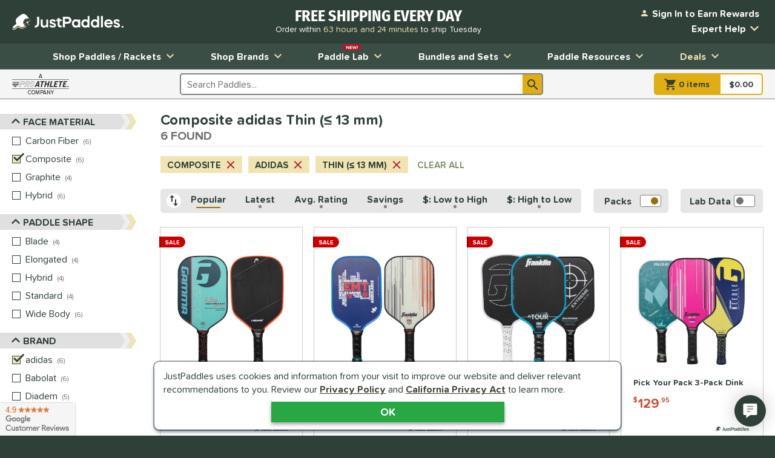

--- FILE ---
content_type: text/html; charset=utf-8
request_url: https://www.google.com/recaptcha/api2/anchor?ar=1&k=6LdsYNUaAAAAAFsUjhsrX1kXGzW5sAKF6-tl3O5O&co=aHR0cHM6Ly93d3cuanVzdHBhZGRsZXMuY29tOjQ0Mw..&hl=en&v=PoyoqOPhxBO7pBk68S4YbpHZ&size=invisible&anchor-ms=20000&execute-ms=30000&cb=sly9rdsp227l
body_size: 48487
content:
<!DOCTYPE HTML><html dir="ltr" lang="en"><head><meta http-equiv="Content-Type" content="text/html; charset=UTF-8">
<meta http-equiv="X-UA-Compatible" content="IE=edge">
<title>reCAPTCHA</title>
<style type="text/css">
/* cyrillic-ext */
@font-face {
  font-family: 'Roboto';
  font-style: normal;
  font-weight: 400;
  font-stretch: 100%;
  src: url(//fonts.gstatic.com/s/roboto/v48/KFO7CnqEu92Fr1ME7kSn66aGLdTylUAMa3GUBHMdazTgWw.woff2) format('woff2');
  unicode-range: U+0460-052F, U+1C80-1C8A, U+20B4, U+2DE0-2DFF, U+A640-A69F, U+FE2E-FE2F;
}
/* cyrillic */
@font-face {
  font-family: 'Roboto';
  font-style: normal;
  font-weight: 400;
  font-stretch: 100%;
  src: url(//fonts.gstatic.com/s/roboto/v48/KFO7CnqEu92Fr1ME7kSn66aGLdTylUAMa3iUBHMdazTgWw.woff2) format('woff2');
  unicode-range: U+0301, U+0400-045F, U+0490-0491, U+04B0-04B1, U+2116;
}
/* greek-ext */
@font-face {
  font-family: 'Roboto';
  font-style: normal;
  font-weight: 400;
  font-stretch: 100%;
  src: url(//fonts.gstatic.com/s/roboto/v48/KFO7CnqEu92Fr1ME7kSn66aGLdTylUAMa3CUBHMdazTgWw.woff2) format('woff2');
  unicode-range: U+1F00-1FFF;
}
/* greek */
@font-face {
  font-family: 'Roboto';
  font-style: normal;
  font-weight: 400;
  font-stretch: 100%;
  src: url(//fonts.gstatic.com/s/roboto/v48/KFO7CnqEu92Fr1ME7kSn66aGLdTylUAMa3-UBHMdazTgWw.woff2) format('woff2');
  unicode-range: U+0370-0377, U+037A-037F, U+0384-038A, U+038C, U+038E-03A1, U+03A3-03FF;
}
/* math */
@font-face {
  font-family: 'Roboto';
  font-style: normal;
  font-weight: 400;
  font-stretch: 100%;
  src: url(//fonts.gstatic.com/s/roboto/v48/KFO7CnqEu92Fr1ME7kSn66aGLdTylUAMawCUBHMdazTgWw.woff2) format('woff2');
  unicode-range: U+0302-0303, U+0305, U+0307-0308, U+0310, U+0312, U+0315, U+031A, U+0326-0327, U+032C, U+032F-0330, U+0332-0333, U+0338, U+033A, U+0346, U+034D, U+0391-03A1, U+03A3-03A9, U+03B1-03C9, U+03D1, U+03D5-03D6, U+03F0-03F1, U+03F4-03F5, U+2016-2017, U+2034-2038, U+203C, U+2040, U+2043, U+2047, U+2050, U+2057, U+205F, U+2070-2071, U+2074-208E, U+2090-209C, U+20D0-20DC, U+20E1, U+20E5-20EF, U+2100-2112, U+2114-2115, U+2117-2121, U+2123-214F, U+2190, U+2192, U+2194-21AE, U+21B0-21E5, U+21F1-21F2, U+21F4-2211, U+2213-2214, U+2216-22FF, U+2308-230B, U+2310, U+2319, U+231C-2321, U+2336-237A, U+237C, U+2395, U+239B-23B7, U+23D0, U+23DC-23E1, U+2474-2475, U+25AF, U+25B3, U+25B7, U+25BD, U+25C1, U+25CA, U+25CC, U+25FB, U+266D-266F, U+27C0-27FF, U+2900-2AFF, U+2B0E-2B11, U+2B30-2B4C, U+2BFE, U+3030, U+FF5B, U+FF5D, U+1D400-1D7FF, U+1EE00-1EEFF;
}
/* symbols */
@font-face {
  font-family: 'Roboto';
  font-style: normal;
  font-weight: 400;
  font-stretch: 100%;
  src: url(//fonts.gstatic.com/s/roboto/v48/KFO7CnqEu92Fr1ME7kSn66aGLdTylUAMaxKUBHMdazTgWw.woff2) format('woff2');
  unicode-range: U+0001-000C, U+000E-001F, U+007F-009F, U+20DD-20E0, U+20E2-20E4, U+2150-218F, U+2190, U+2192, U+2194-2199, U+21AF, U+21E6-21F0, U+21F3, U+2218-2219, U+2299, U+22C4-22C6, U+2300-243F, U+2440-244A, U+2460-24FF, U+25A0-27BF, U+2800-28FF, U+2921-2922, U+2981, U+29BF, U+29EB, U+2B00-2BFF, U+4DC0-4DFF, U+FFF9-FFFB, U+10140-1018E, U+10190-1019C, U+101A0, U+101D0-101FD, U+102E0-102FB, U+10E60-10E7E, U+1D2C0-1D2D3, U+1D2E0-1D37F, U+1F000-1F0FF, U+1F100-1F1AD, U+1F1E6-1F1FF, U+1F30D-1F30F, U+1F315, U+1F31C, U+1F31E, U+1F320-1F32C, U+1F336, U+1F378, U+1F37D, U+1F382, U+1F393-1F39F, U+1F3A7-1F3A8, U+1F3AC-1F3AF, U+1F3C2, U+1F3C4-1F3C6, U+1F3CA-1F3CE, U+1F3D4-1F3E0, U+1F3ED, U+1F3F1-1F3F3, U+1F3F5-1F3F7, U+1F408, U+1F415, U+1F41F, U+1F426, U+1F43F, U+1F441-1F442, U+1F444, U+1F446-1F449, U+1F44C-1F44E, U+1F453, U+1F46A, U+1F47D, U+1F4A3, U+1F4B0, U+1F4B3, U+1F4B9, U+1F4BB, U+1F4BF, U+1F4C8-1F4CB, U+1F4D6, U+1F4DA, U+1F4DF, U+1F4E3-1F4E6, U+1F4EA-1F4ED, U+1F4F7, U+1F4F9-1F4FB, U+1F4FD-1F4FE, U+1F503, U+1F507-1F50B, U+1F50D, U+1F512-1F513, U+1F53E-1F54A, U+1F54F-1F5FA, U+1F610, U+1F650-1F67F, U+1F687, U+1F68D, U+1F691, U+1F694, U+1F698, U+1F6AD, U+1F6B2, U+1F6B9-1F6BA, U+1F6BC, U+1F6C6-1F6CF, U+1F6D3-1F6D7, U+1F6E0-1F6EA, U+1F6F0-1F6F3, U+1F6F7-1F6FC, U+1F700-1F7FF, U+1F800-1F80B, U+1F810-1F847, U+1F850-1F859, U+1F860-1F887, U+1F890-1F8AD, U+1F8B0-1F8BB, U+1F8C0-1F8C1, U+1F900-1F90B, U+1F93B, U+1F946, U+1F984, U+1F996, U+1F9E9, U+1FA00-1FA6F, U+1FA70-1FA7C, U+1FA80-1FA89, U+1FA8F-1FAC6, U+1FACE-1FADC, U+1FADF-1FAE9, U+1FAF0-1FAF8, U+1FB00-1FBFF;
}
/* vietnamese */
@font-face {
  font-family: 'Roboto';
  font-style: normal;
  font-weight: 400;
  font-stretch: 100%;
  src: url(//fonts.gstatic.com/s/roboto/v48/KFO7CnqEu92Fr1ME7kSn66aGLdTylUAMa3OUBHMdazTgWw.woff2) format('woff2');
  unicode-range: U+0102-0103, U+0110-0111, U+0128-0129, U+0168-0169, U+01A0-01A1, U+01AF-01B0, U+0300-0301, U+0303-0304, U+0308-0309, U+0323, U+0329, U+1EA0-1EF9, U+20AB;
}
/* latin-ext */
@font-face {
  font-family: 'Roboto';
  font-style: normal;
  font-weight: 400;
  font-stretch: 100%;
  src: url(//fonts.gstatic.com/s/roboto/v48/KFO7CnqEu92Fr1ME7kSn66aGLdTylUAMa3KUBHMdazTgWw.woff2) format('woff2');
  unicode-range: U+0100-02BA, U+02BD-02C5, U+02C7-02CC, U+02CE-02D7, U+02DD-02FF, U+0304, U+0308, U+0329, U+1D00-1DBF, U+1E00-1E9F, U+1EF2-1EFF, U+2020, U+20A0-20AB, U+20AD-20C0, U+2113, U+2C60-2C7F, U+A720-A7FF;
}
/* latin */
@font-face {
  font-family: 'Roboto';
  font-style: normal;
  font-weight: 400;
  font-stretch: 100%;
  src: url(//fonts.gstatic.com/s/roboto/v48/KFO7CnqEu92Fr1ME7kSn66aGLdTylUAMa3yUBHMdazQ.woff2) format('woff2');
  unicode-range: U+0000-00FF, U+0131, U+0152-0153, U+02BB-02BC, U+02C6, U+02DA, U+02DC, U+0304, U+0308, U+0329, U+2000-206F, U+20AC, U+2122, U+2191, U+2193, U+2212, U+2215, U+FEFF, U+FFFD;
}
/* cyrillic-ext */
@font-face {
  font-family: 'Roboto';
  font-style: normal;
  font-weight: 500;
  font-stretch: 100%;
  src: url(//fonts.gstatic.com/s/roboto/v48/KFO7CnqEu92Fr1ME7kSn66aGLdTylUAMa3GUBHMdazTgWw.woff2) format('woff2');
  unicode-range: U+0460-052F, U+1C80-1C8A, U+20B4, U+2DE0-2DFF, U+A640-A69F, U+FE2E-FE2F;
}
/* cyrillic */
@font-face {
  font-family: 'Roboto';
  font-style: normal;
  font-weight: 500;
  font-stretch: 100%;
  src: url(//fonts.gstatic.com/s/roboto/v48/KFO7CnqEu92Fr1ME7kSn66aGLdTylUAMa3iUBHMdazTgWw.woff2) format('woff2');
  unicode-range: U+0301, U+0400-045F, U+0490-0491, U+04B0-04B1, U+2116;
}
/* greek-ext */
@font-face {
  font-family: 'Roboto';
  font-style: normal;
  font-weight: 500;
  font-stretch: 100%;
  src: url(//fonts.gstatic.com/s/roboto/v48/KFO7CnqEu92Fr1ME7kSn66aGLdTylUAMa3CUBHMdazTgWw.woff2) format('woff2');
  unicode-range: U+1F00-1FFF;
}
/* greek */
@font-face {
  font-family: 'Roboto';
  font-style: normal;
  font-weight: 500;
  font-stretch: 100%;
  src: url(//fonts.gstatic.com/s/roboto/v48/KFO7CnqEu92Fr1ME7kSn66aGLdTylUAMa3-UBHMdazTgWw.woff2) format('woff2');
  unicode-range: U+0370-0377, U+037A-037F, U+0384-038A, U+038C, U+038E-03A1, U+03A3-03FF;
}
/* math */
@font-face {
  font-family: 'Roboto';
  font-style: normal;
  font-weight: 500;
  font-stretch: 100%;
  src: url(//fonts.gstatic.com/s/roboto/v48/KFO7CnqEu92Fr1ME7kSn66aGLdTylUAMawCUBHMdazTgWw.woff2) format('woff2');
  unicode-range: U+0302-0303, U+0305, U+0307-0308, U+0310, U+0312, U+0315, U+031A, U+0326-0327, U+032C, U+032F-0330, U+0332-0333, U+0338, U+033A, U+0346, U+034D, U+0391-03A1, U+03A3-03A9, U+03B1-03C9, U+03D1, U+03D5-03D6, U+03F0-03F1, U+03F4-03F5, U+2016-2017, U+2034-2038, U+203C, U+2040, U+2043, U+2047, U+2050, U+2057, U+205F, U+2070-2071, U+2074-208E, U+2090-209C, U+20D0-20DC, U+20E1, U+20E5-20EF, U+2100-2112, U+2114-2115, U+2117-2121, U+2123-214F, U+2190, U+2192, U+2194-21AE, U+21B0-21E5, U+21F1-21F2, U+21F4-2211, U+2213-2214, U+2216-22FF, U+2308-230B, U+2310, U+2319, U+231C-2321, U+2336-237A, U+237C, U+2395, U+239B-23B7, U+23D0, U+23DC-23E1, U+2474-2475, U+25AF, U+25B3, U+25B7, U+25BD, U+25C1, U+25CA, U+25CC, U+25FB, U+266D-266F, U+27C0-27FF, U+2900-2AFF, U+2B0E-2B11, U+2B30-2B4C, U+2BFE, U+3030, U+FF5B, U+FF5D, U+1D400-1D7FF, U+1EE00-1EEFF;
}
/* symbols */
@font-face {
  font-family: 'Roboto';
  font-style: normal;
  font-weight: 500;
  font-stretch: 100%;
  src: url(//fonts.gstatic.com/s/roboto/v48/KFO7CnqEu92Fr1ME7kSn66aGLdTylUAMaxKUBHMdazTgWw.woff2) format('woff2');
  unicode-range: U+0001-000C, U+000E-001F, U+007F-009F, U+20DD-20E0, U+20E2-20E4, U+2150-218F, U+2190, U+2192, U+2194-2199, U+21AF, U+21E6-21F0, U+21F3, U+2218-2219, U+2299, U+22C4-22C6, U+2300-243F, U+2440-244A, U+2460-24FF, U+25A0-27BF, U+2800-28FF, U+2921-2922, U+2981, U+29BF, U+29EB, U+2B00-2BFF, U+4DC0-4DFF, U+FFF9-FFFB, U+10140-1018E, U+10190-1019C, U+101A0, U+101D0-101FD, U+102E0-102FB, U+10E60-10E7E, U+1D2C0-1D2D3, U+1D2E0-1D37F, U+1F000-1F0FF, U+1F100-1F1AD, U+1F1E6-1F1FF, U+1F30D-1F30F, U+1F315, U+1F31C, U+1F31E, U+1F320-1F32C, U+1F336, U+1F378, U+1F37D, U+1F382, U+1F393-1F39F, U+1F3A7-1F3A8, U+1F3AC-1F3AF, U+1F3C2, U+1F3C4-1F3C6, U+1F3CA-1F3CE, U+1F3D4-1F3E0, U+1F3ED, U+1F3F1-1F3F3, U+1F3F5-1F3F7, U+1F408, U+1F415, U+1F41F, U+1F426, U+1F43F, U+1F441-1F442, U+1F444, U+1F446-1F449, U+1F44C-1F44E, U+1F453, U+1F46A, U+1F47D, U+1F4A3, U+1F4B0, U+1F4B3, U+1F4B9, U+1F4BB, U+1F4BF, U+1F4C8-1F4CB, U+1F4D6, U+1F4DA, U+1F4DF, U+1F4E3-1F4E6, U+1F4EA-1F4ED, U+1F4F7, U+1F4F9-1F4FB, U+1F4FD-1F4FE, U+1F503, U+1F507-1F50B, U+1F50D, U+1F512-1F513, U+1F53E-1F54A, U+1F54F-1F5FA, U+1F610, U+1F650-1F67F, U+1F687, U+1F68D, U+1F691, U+1F694, U+1F698, U+1F6AD, U+1F6B2, U+1F6B9-1F6BA, U+1F6BC, U+1F6C6-1F6CF, U+1F6D3-1F6D7, U+1F6E0-1F6EA, U+1F6F0-1F6F3, U+1F6F7-1F6FC, U+1F700-1F7FF, U+1F800-1F80B, U+1F810-1F847, U+1F850-1F859, U+1F860-1F887, U+1F890-1F8AD, U+1F8B0-1F8BB, U+1F8C0-1F8C1, U+1F900-1F90B, U+1F93B, U+1F946, U+1F984, U+1F996, U+1F9E9, U+1FA00-1FA6F, U+1FA70-1FA7C, U+1FA80-1FA89, U+1FA8F-1FAC6, U+1FACE-1FADC, U+1FADF-1FAE9, U+1FAF0-1FAF8, U+1FB00-1FBFF;
}
/* vietnamese */
@font-face {
  font-family: 'Roboto';
  font-style: normal;
  font-weight: 500;
  font-stretch: 100%;
  src: url(//fonts.gstatic.com/s/roboto/v48/KFO7CnqEu92Fr1ME7kSn66aGLdTylUAMa3OUBHMdazTgWw.woff2) format('woff2');
  unicode-range: U+0102-0103, U+0110-0111, U+0128-0129, U+0168-0169, U+01A0-01A1, U+01AF-01B0, U+0300-0301, U+0303-0304, U+0308-0309, U+0323, U+0329, U+1EA0-1EF9, U+20AB;
}
/* latin-ext */
@font-face {
  font-family: 'Roboto';
  font-style: normal;
  font-weight: 500;
  font-stretch: 100%;
  src: url(//fonts.gstatic.com/s/roboto/v48/KFO7CnqEu92Fr1ME7kSn66aGLdTylUAMa3KUBHMdazTgWw.woff2) format('woff2');
  unicode-range: U+0100-02BA, U+02BD-02C5, U+02C7-02CC, U+02CE-02D7, U+02DD-02FF, U+0304, U+0308, U+0329, U+1D00-1DBF, U+1E00-1E9F, U+1EF2-1EFF, U+2020, U+20A0-20AB, U+20AD-20C0, U+2113, U+2C60-2C7F, U+A720-A7FF;
}
/* latin */
@font-face {
  font-family: 'Roboto';
  font-style: normal;
  font-weight: 500;
  font-stretch: 100%;
  src: url(//fonts.gstatic.com/s/roboto/v48/KFO7CnqEu92Fr1ME7kSn66aGLdTylUAMa3yUBHMdazQ.woff2) format('woff2');
  unicode-range: U+0000-00FF, U+0131, U+0152-0153, U+02BB-02BC, U+02C6, U+02DA, U+02DC, U+0304, U+0308, U+0329, U+2000-206F, U+20AC, U+2122, U+2191, U+2193, U+2212, U+2215, U+FEFF, U+FFFD;
}
/* cyrillic-ext */
@font-face {
  font-family: 'Roboto';
  font-style: normal;
  font-weight: 900;
  font-stretch: 100%;
  src: url(//fonts.gstatic.com/s/roboto/v48/KFO7CnqEu92Fr1ME7kSn66aGLdTylUAMa3GUBHMdazTgWw.woff2) format('woff2');
  unicode-range: U+0460-052F, U+1C80-1C8A, U+20B4, U+2DE0-2DFF, U+A640-A69F, U+FE2E-FE2F;
}
/* cyrillic */
@font-face {
  font-family: 'Roboto';
  font-style: normal;
  font-weight: 900;
  font-stretch: 100%;
  src: url(//fonts.gstatic.com/s/roboto/v48/KFO7CnqEu92Fr1ME7kSn66aGLdTylUAMa3iUBHMdazTgWw.woff2) format('woff2');
  unicode-range: U+0301, U+0400-045F, U+0490-0491, U+04B0-04B1, U+2116;
}
/* greek-ext */
@font-face {
  font-family: 'Roboto';
  font-style: normal;
  font-weight: 900;
  font-stretch: 100%;
  src: url(//fonts.gstatic.com/s/roboto/v48/KFO7CnqEu92Fr1ME7kSn66aGLdTylUAMa3CUBHMdazTgWw.woff2) format('woff2');
  unicode-range: U+1F00-1FFF;
}
/* greek */
@font-face {
  font-family: 'Roboto';
  font-style: normal;
  font-weight: 900;
  font-stretch: 100%;
  src: url(//fonts.gstatic.com/s/roboto/v48/KFO7CnqEu92Fr1ME7kSn66aGLdTylUAMa3-UBHMdazTgWw.woff2) format('woff2');
  unicode-range: U+0370-0377, U+037A-037F, U+0384-038A, U+038C, U+038E-03A1, U+03A3-03FF;
}
/* math */
@font-face {
  font-family: 'Roboto';
  font-style: normal;
  font-weight: 900;
  font-stretch: 100%;
  src: url(//fonts.gstatic.com/s/roboto/v48/KFO7CnqEu92Fr1ME7kSn66aGLdTylUAMawCUBHMdazTgWw.woff2) format('woff2');
  unicode-range: U+0302-0303, U+0305, U+0307-0308, U+0310, U+0312, U+0315, U+031A, U+0326-0327, U+032C, U+032F-0330, U+0332-0333, U+0338, U+033A, U+0346, U+034D, U+0391-03A1, U+03A3-03A9, U+03B1-03C9, U+03D1, U+03D5-03D6, U+03F0-03F1, U+03F4-03F5, U+2016-2017, U+2034-2038, U+203C, U+2040, U+2043, U+2047, U+2050, U+2057, U+205F, U+2070-2071, U+2074-208E, U+2090-209C, U+20D0-20DC, U+20E1, U+20E5-20EF, U+2100-2112, U+2114-2115, U+2117-2121, U+2123-214F, U+2190, U+2192, U+2194-21AE, U+21B0-21E5, U+21F1-21F2, U+21F4-2211, U+2213-2214, U+2216-22FF, U+2308-230B, U+2310, U+2319, U+231C-2321, U+2336-237A, U+237C, U+2395, U+239B-23B7, U+23D0, U+23DC-23E1, U+2474-2475, U+25AF, U+25B3, U+25B7, U+25BD, U+25C1, U+25CA, U+25CC, U+25FB, U+266D-266F, U+27C0-27FF, U+2900-2AFF, U+2B0E-2B11, U+2B30-2B4C, U+2BFE, U+3030, U+FF5B, U+FF5D, U+1D400-1D7FF, U+1EE00-1EEFF;
}
/* symbols */
@font-face {
  font-family: 'Roboto';
  font-style: normal;
  font-weight: 900;
  font-stretch: 100%;
  src: url(//fonts.gstatic.com/s/roboto/v48/KFO7CnqEu92Fr1ME7kSn66aGLdTylUAMaxKUBHMdazTgWw.woff2) format('woff2');
  unicode-range: U+0001-000C, U+000E-001F, U+007F-009F, U+20DD-20E0, U+20E2-20E4, U+2150-218F, U+2190, U+2192, U+2194-2199, U+21AF, U+21E6-21F0, U+21F3, U+2218-2219, U+2299, U+22C4-22C6, U+2300-243F, U+2440-244A, U+2460-24FF, U+25A0-27BF, U+2800-28FF, U+2921-2922, U+2981, U+29BF, U+29EB, U+2B00-2BFF, U+4DC0-4DFF, U+FFF9-FFFB, U+10140-1018E, U+10190-1019C, U+101A0, U+101D0-101FD, U+102E0-102FB, U+10E60-10E7E, U+1D2C0-1D2D3, U+1D2E0-1D37F, U+1F000-1F0FF, U+1F100-1F1AD, U+1F1E6-1F1FF, U+1F30D-1F30F, U+1F315, U+1F31C, U+1F31E, U+1F320-1F32C, U+1F336, U+1F378, U+1F37D, U+1F382, U+1F393-1F39F, U+1F3A7-1F3A8, U+1F3AC-1F3AF, U+1F3C2, U+1F3C4-1F3C6, U+1F3CA-1F3CE, U+1F3D4-1F3E0, U+1F3ED, U+1F3F1-1F3F3, U+1F3F5-1F3F7, U+1F408, U+1F415, U+1F41F, U+1F426, U+1F43F, U+1F441-1F442, U+1F444, U+1F446-1F449, U+1F44C-1F44E, U+1F453, U+1F46A, U+1F47D, U+1F4A3, U+1F4B0, U+1F4B3, U+1F4B9, U+1F4BB, U+1F4BF, U+1F4C8-1F4CB, U+1F4D6, U+1F4DA, U+1F4DF, U+1F4E3-1F4E6, U+1F4EA-1F4ED, U+1F4F7, U+1F4F9-1F4FB, U+1F4FD-1F4FE, U+1F503, U+1F507-1F50B, U+1F50D, U+1F512-1F513, U+1F53E-1F54A, U+1F54F-1F5FA, U+1F610, U+1F650-1F67F, U+1F687, U+1F68D, U+1F691, U+1F694, U+1F698, U+1F6AD, U+1F6B2, U+1F6B9-1F6BA, U+1F6BC, U+1F6C6-1F6CF, U+1F6D3-1F6D7, U+1F6E0-1F6EA, U+1F6F0-1F6F3, U+1F6F7-1F6FC, U+1F700-1F7FF, U+1F800-1F80B, U+1F810-1F847, U+1F850-1F859, U+1F860-1F887, U+1F890-1F8AD, U+1F8B0-1F8BB, U+1F8C0-1F8C1, U+1F900-1F90B, U+1F93B, U+1F946, U+1F984, U+1F996, U+1F9E9, U+1FA00-1FA6F, U+1FA70-1FA7C, U+1FA80-1FA89, U+1FA8F-1FAC6, U+1FACE-1FADC, U+1FADF-1FAE9, U+1FAF0-1FAF8, U+1FB00-1FBFF;
}
/* vietnamese */
@font-face {
  font-family: 'Roboto';
  font-style: normal;
  font-weight: 900;
  font-stretch: 100%;
  src: url(//fonts.gstatic.com/s/roboto/v48/KFO7CnqEu92Fr1ME7kSn66aGLdTylUAMa3OUBHMdazTgWw.woff2) format('woff2');
  unicode-range: U+0102-0103, U+0110-0111, U+0128-0129, U+0168-0169, U+01A0-01A1, U+01AF-01B0, U+0300-0301, U+0303-0304, U+0308-0309, U+0323, U+0329, U+1EA0-1EF9, U+20AB;
}
/* latin-ext */
@font-face {
  font-family: 'Roboto';
  font-style: normal;
  font-weight: 900;
  font-stretch: 100%;
  src: url(//fonts.gstatic.com/s/roboto/v48/KFO7CnqEu92Fr1ME7kSn66aGLdTylUAMa3KUBHMdazTgWw.woff2) format('woff2');
  unicode-range: U+0100-02BA, U+02BD-02C5, U+02C7-02CC, U+02CE-02D7, U+02DD-02FF, U+0304, U+0308, U+0329, U+1D00-1DBF, U+1E00-1E9F, U+1EF2-1EFF, U+2020, U+20A0-20AB, U+20AD-20C0, U+2113, U+2C60-2C7F, U+A720-A7FF;
}
/* latin */
@font-face {
  font-family: 'Roboto';
  font-style: normal;
  font-weight: 900;
  font-stretch: 100%;
  src: url(//fonts.gstatic.com/s/roboto/v48/KFO7CnqEu92Fr1ME7kSn66aGLdTylUAMa3yUBHMdazQ.woff2) format('woff2');
  unicode-range: U+0000-00FF, U+0131, U+0152-0153, U+02BB-02BC, U+02C6, U+02DA, U+02DC, U+0304, U+0308, U+0329, U+2000-206F, U+20AC, U+2122, U+2191, U+2193, U+2212, U+2215, U+FEFF, U+FFFD;
}

</style>
<link rel="stylesheet" type="text/css" href="https://www.gstatic.com/recaptcha/releases/PoyoqOPhxBO7pBk68S4YbpHZ/styles__ltr.css">
<script nonce="TQNHKL0o51hDmrdVrifyTw" type="text/javascript">window['__recaptcha_api'] = 'https://www.google.com/recaptcha/api2/';</script>
<script type="text/javascript" src="https://www.gstatic.com/recaptcha/releases/PoyoqOPhxBO7pBk68S4YbpHZ/recaptcha__en.js" nonce="TQNHKL0o51hDmrdVrifyTw">
      
    </script></head>
<body><div id="rc-anchor-alert" class="rc-anchor-alert"></div>
<input type="hidden" id="recaptcha-token" value="[base64]">
<script type="text/javascript" nonce="TQNHKL0o51hDmrdVrifyTw">
      recaptcha.anchor.Main.init("[\x22ainput\x22,[\x22bgdata\x22,\x22\x22,\[base64]/[base64]/bmV3IFpbdF0obVswXSk6Sz09Mj9uZXcgWlt0XShtWzBdLG1bMV0pOks9PTM/bmV3IFpbdF0obVswXSxtWzFdLG1bMl0pOks9PTQ/[base64]/[base64]/[base64]/[base64]/[base64]/[base64]/[base64]/[base64]/[base64]/[base64]/[base64]/[base64]/[base64]/[base64]\\u003d\\u003d\x22,\[base64]\\u003d\x22,\x22Q3AKTsO9w40aEjBxwot/woQ2LlwLwoTCul/Di1gOR8KHUQnCusOCHk5yEH3Dt8OawpzCuRQEc8Oew6TCpxlAFVnDhxjDlX8qwpF3IsK9w73Cm8KbIiEWw4LCnDbCkBNxwqs/[base64]/Pl3Dth/ChcKzZhrDvMOvwrjCrS4JQMOuScOtw7AjdcOuw6/CpBkxw57ClsO/LiPDvSzCucKTw4XDoRDDlkUFV8KKOBrDt2DCusOcw5sabcK1VwU2TMKfw7PClxzDg8KCCMOgw6nDrcKPwqMNQj/CjXjDoS4/[base64]/wr7Cnh4eFsOaBcKwdR8xXXXCmFgjw6PDtcO/wrTCgsKCw4LDv8K0wqU7wq/DlgoiwqkICRZ2R8K/w4XDljLCmAjCpxV/[base64]/w6xhfMORw7nCh1PDhsOdw6PCkcKiw77CrsKCw7XCuMOcw7HDmB1TVSxjW8Kbwr0rTXfChRTDjgLDjMK0OcKdw4l5VcK+CsKufcK2bEpAEcOYNEF4CRLCsTTDuhB0HsO+w6XCssOGw54mJ0TCn3cSwpbDtivCglBJwqjDs8K/EX7DkFXChsOhAFXDvEnCrsOhbcOZbsKLw5PDm8KAwo4tw5nCgcOrXhzCqAbCgW/Cu1xkw4bDqXYnZV4qP8OoScK5w6fDjMOUPsODwps7NMOYwpTDssKtw6HDvcKQwpfCtA/DmyLCqXp6B0HDqQPCrDjClMOTF8KCVmAHD1XCtMOYKUPDucO/w47DuMOgHCMDwo/DvTjDm8KKw4hLw7EYMcK1G8KUYMKuDzfDgEPCmsOkA19Xw59BwpNCwrPDnHkSTGw3O8Obw6FZVDLCmMKzZ8OkL8KSw6Z3w5vDhBvCrH/Cpw7DssKlesKOLHVlRitZIMK6PsOwM8OWFU47w6zChn/DvcOmWMKNwrXCusOowqs8fMKUwrXCixDCgsK3wo/CmidXwpN1w5jCrsKlw4DDhEPDlgZ5wozCoMK2w6o0wq3DhxsowpLCvl5gOsOPHMOnw7lewqZRw4jDq8OaAD93w5pqw57CvUvDn03CsmfDp0A/w69xVsKZAnnDoDpBWUIGH8KvwrHCmAw1w4bDrsO/wo3Dt3RFJ3Upw7jDimjDg0NlKhpeXcK/wrBHfMOqw6/Chw0QGMKTwr7CpcO6NMOzCMOJwoJdM8OtDTQVZMOvwr/[base64]/CsgDCqXzChDBSLMKie8OYDGjDgsKswq/DjMKleSHCv2UYFMOjLcOnwrJtw5rCk8OUGsKtw4rCuAnChC3Cv0MtbMKMeyMMw5XCsz9kZMOQwoPCpnjDmAkUwoBUwq0RGGfCkGLDn23Dmw/DuHzDgRPCu8OYwrQ/w5BOw5bDnWtswrN5wpDCkEfCicK2w7zDuMO1TsOcwq1HCDdNwpjCusOww6Qfw4nCnMKfOyrDiDPDgWPCrsOARMOSw6V6w7B3wp59w68Uw60tw5TDgcKubcOGwpvDqsKqacKfbcKdHcKzJ8Oew4TCplwaw4QwwrUdwq3Dp1LDmm7DhSHDl2/DtSDCihgXVXojwqLCpB/DmMKlJyA8BSfDl8KKaQ/DjmrDuz7CtcKxw4rDnMKsAk7DoioJwpsXw7lJwoFAwqxlUsKnNGtODmrCnMKsw4dpw7gfVMOPwrJNwqXDjl/CmcOwfMOaw5nDgsKROcKqw4nCj8OeBsKPNcKHw7PDnsOnwrM2w58IwqvCoHMCwr7CqCbDjsKTwpB4w4/CusOMczXCgMOyDCvDpU7Cp8KUNA3CksKpw7/DoV5ywph7w6B+HMKsEXJ/[base64]/NTYTw5HDn8KKR8OlesKJwq5PwrLDj2/DhMKMHBbDgF/Cj8OAw5EyDgTDkRBKw781wrYBPGrCscOgw4haBE7CssKZSwDDgkoxwoTCoC/[base64]/wrHDiWXCiMK9wrXDpMKhwrnDqyjCq8KAcHTCmsKFw7/[base64]/wr/CkRDCnCXClyEfwrHDvcKZw5hjwqpkehXCmsKlw7bDmcO1ZMOaJsO1wqFIwpIcYwPDkMKpwq3CkzI6QHjCvMOIC8Kqw4J5worCi2xnPsO6PcKpYmPCnG4DC33Dhn3DucK5wrETbMKveMKjw4VoN8K+IMOpw6HChSTCh8O/wrt2asOVUWorBsO7w4/CgcONw6zChHVuw6xFwrnCoWoRFjV+w4rDg3zDmFQbRzsbLypYw7jDtTpiFUh6Z8K6w7sMw5zDlsOnU8OHw6JkOsKxTcKFKWdYw5fDjTXDl8Kawp7CnlfDoELDqzNKeTE1RzMyS8KVwrtHwpMcAygTw6bCgSFPw7/CpWJxwoNaDRXCrmYAwpzDlsKFw7BATCfCsWPDi8KtT8KqwrLDoHE8esKWwrbDrMK3D2IiwqvCgsO7YcOhwo7DnwnDpHMYfMKAwpnDl8OydMKIwqIIw74WGV/CgMKGFDBAIjrCo1vDuMKJw7nCm8ONw53CsMOiSMKIwqXDogbDjVPDnHwSw7fDisK7WsKTN8K8JVsdwoU/wqIOVTvCmzIow4jCkCLCtEBuw4XDuhzDpHhFw6DDpUhew4kTwqDDgB7Drwofw7/[base64]/[base64]/[base64]/[base64]/w5x8RGTCoD7DsFLCo3PDrsOnXjHCocOPQMKfwrwvScKIfRjCnMKCazkxWMO/PRRkwpdxesKNJ3fDn8ObwqjDnDNhWsKNfwk+wq1Rw6LDl8OoEsKtA8Oew7pbw4/[base64]/wr5dwrt2OARSwoDCi8O7H8O/CV/DmlRwwp7DqcOLw4LCvB1iw67Ch8KHbMONQjpMQiHDjUEwSMKowrrDn049NlpcAQ3Ck2rCrB4Vwoo9MULDoz/[base64]/CnW11CUIaHj/DjG3CmEHCocKLQUdiwqBBwqtTw4LDusOUelwmwqjCpcKiw6PDs8KUwq/DlcKjdVjCkRUBDMOTwrvDpkQHwp5yb03ChiV3wrzCv8KVelPCi8O/YsOTw7DDn0ozd8Kew6LCv2VeasO2w5olwpdFw7/Ds1fDjDUwTsOGw5sFwrMIw4IWPcOlUyjChcKtw7gIHcKjTsKTdFzDpcK6chk8w5guw7DCp8KRXB/[base64]/DiMO3w5puw4hlWMKuw7AcUMOIw77Cv8KnwpTCjG/[base64]/wqoPw61obxDDo8KOPMKfN0x6wrVvLhDCh8K5woLDjMOpaF7CsyHCnsOWVMKGeMKvw6LDhMKxOVgIwpXDusKMSsKzHjfDrVjCp8OLw4QhHGrDnCnDt8O0w4rDvXMkcsOvw5gYw7sBw4IJXDZmDjYkw63DmhdXDcKmwohhwoV+wrvCnsKowozCsXQ/wotXwqcfaXRZwoxwwrQSwqrDgy0xw5bDt8O/[base64]/ClDN9S8KTw6pJwqNHwqBkw7cJw5oSw6TDo8KNHVjDiElyaR7ClhXCvhwpfQoiwpBpw4rCjsOBwpQOd8K0EGMlI8KMNMOtVsKswqpvwopbacOAAl9BwrfCmcOLwrHDpjQER2LDiBoiH8OaSmnCqATDuEDCgsOvXsOkwoDDnsONRcO6KE/[base64]/CgsOhf0g1D8K1wrkXw5DCjWQnczjDixABVsOYw5bDlsOXw5IvB8KNAMOfSMKyw7rCuhpkNsOawo/DkFHDgsORYnYuwq/DjTowWcOOWV/DtcKTw486wqplwoHDhjljwrTDpMKtw5TDnXUowr/[base64]/[base64]/CqVAaP8KXZMK4OGvDrMOPH8O4w4HCtyg/bXEALGguDVY8wrzDnTx+ccKUw4TDlMOPw5bDs8OYecO6wqDDr8O1woHDoAxuRMKjaQHDgMOnw5YSw6rDvcOsJMKjbBvDmVDCn2ppw6vChsKTw6RAJm8hYsOuEUjDs8OewpzDo2ZLecOVaAzDgXNZw4PClcKZSyTDtS1Cw7LClljCv3VbfmrChCVwAjsXbsK5w6/DrR/[base64]/ChHBCNcO6wr1bFsK0HkrDokAowojDq8KXwqfDrcKTw7rDpHXDiArDjcOnw4Yhw73CncKoS3hAM8KLw7rDqFrDrxTCrBnCicKaNzlQOmxdWmNdw60sw4x+wo/CvsKbwohBw6fDkHHCq3jDvDcpJsKvEh9iBsKADcK4wobDhMKDb2Nbw7zCo8K7wpVaw4/DgcO4U0DDkMKBdS/DrkwTwoU3Y8KDenRCw5Rxwos5w63DtTnCnlZAw6rCucOvw4tucsKbwrHDssK/w6XDm1XCkTYKfz7CjcOdTAEbwoBAwrd0w7PDgix1JMK5Tnk5TVzCpcKtwp7DvWpCwrsoMmAIRCJHw7loEzgGw7wLw5QIWEFywrnDgcO/[base64]/[base64]/DiwzCocKBwpbDgyvDucOMwpdMwp3DrWTDqjgdw7VTAsO7csKVYlLDi8KgwrwaLsKKUEk/bcKHw4ltw77DimrDrcOhwq4vAFF+w6UGezFDw7JUIcOkAHTCnMKeLVrDhcOJI8KxJALChw/CrcOLw6vCjMKNUzNOw5R5wrtFPld+HMODVMKowoXCm8OmEUzDkcKJwpgfwoUrw6p9woHCq8KjR8OPw6LDo0PDhWTDiMOgfsKQJjYWw57CqMKUwqDCsD94w4zCncKxw6gXFcOKG8O1OsOmUQxGf8OLw5rCl1YYfMOdf3Y3Qg7CnHLDk8KLDmxhw43Dr2YqwrxYZQ/[base64]/wqTDqsKOIHzCsGRTIcOBPcOew5zCo8KRHMOOBsKGwonDscOUwrjDkcOLI3pdw6VGwpo2GsOyLcOBTMOJw4RGG8O3L0/[base64]/DtkwEwoBGQ8KmLyXDucOzw5hSwq7Cn001w6XCpURTw47DsA8UwoYhw69cHkHCqsOMecOvw5IEwrTCscKuw5jCoWvDj8KbV8KGw7LDpMK/XsK8woLCvG3DmMOkO3XDhiMrVMO8wpLCo8KOITx7w7xmwocKH1wPGcOUwpfDgMKswrLClHvCksOZw4hgOjTCrsKZQMKbwqjCmA09woTDmMOTwqsrCsOpwqdXXMOfPgHChcOtPiLDrx/[base64]/wps8wqrCpR7DgUXDlMKLw4rCjxrDh8Khwq/ClMOFwqY7w6HDuQ1BDE9JwqJQesKhY8KgaMOIwrkmbATCjUbDmADDmMKwLFjDi8K6wqnCqCATw6zCscOvECDClGdrdcKAfCPDtHBLLQsDdsO4G0RkTBDDqxTDmE3DoMOQw6XDs8OIO8OYPy3CtMK1Z0hLL8Kow5ZzRD/DnFJ5IcKww5HCs8OkeMO2woDCs33DusK1w4cTwonCuhzDjcOxw4JJwrsVwqTCn8KyGcKWw7x9wqzCjmHDrgZDw43DnAXCnxTDrsOEF8OvbMOpWHtDwr1Gwox3w4nDtC1wNjgNwq5HDcK3Hkg8wo3CgzocMD/CnsOUTcOMw4hkw77CtMK2V8O3w6nCrsKPciPChMK/cMK2wqTDg2IdwrsMw7zDlsOuaGgBwqrDsxsxwobDokbCjD8URFvDvcKpw57Cr2pYw7jCh8OKMmFOwrHDjg5ww6/CpxEnw5fCocKiU8ODw6Jgw58NX8OVIErDqcKMTMOsOA3DvngXVWxvZHXDmUhoLnjDssOLAmoiw5RrwrcRRXMXA8O1w6rCp1DDgMOJWBvCh8KCdHZSwrdFwrl2fsOubcOzwpk8woPCq8ONwoMDwqtCwp8dIw7DlSzCpsKlLGNNw57Cl2/CisKRw45MC8Opw5fDqloja8OHA0/DssKCVcOAw78Mw4Fbw7kjw6soN8OxawEpwpIuw63DpcOfDlUYw4bDukoaA8O7w7nCrcOHw5Y0TGPCiMKACsOgER/[base64]/UsOEw7lHPcObw7XCjUnDikp7w6MiM1xTw7A2cUbDginClxfDpsOsw4rCkjI2IlPCnkMqwozCvcKaZSR6GFLDtDkiWMKPw43ComrCqAvCj8OGwrzDmwzCkF/CuMOXwpnDosKwdMKgwrxYDTYZf0jDlUfCuk8Aw6/[base64]/DuhwpAjIXw6HDq8ODCWvDvMKSwqxsDMOMw6k/[base64]/Ci8KmZcKIw6LCmHtuwoRiZWs1TnzDu8Osw5d6wpXDgcOEG3BKbsKyTADCnzPDjcKgSXt6L0XCgMKsGjx0RTsLw45Hw4TDiH/DrMOZHMO0Zn3CrMOBCxnClsKdCR9uw6TCr3DDpsO7w6LDusKpwpJow7zDjsOPXQHDmH7DqWwcwqMFwp/CmWt4w43CgRnCkx5fw6nDiS0FYcOLw5vCgTzDhzxewosMw5bCsMOKw6VmEC1UG8OuGcO9KMOKw6N9w6PCk8KBw6kQCg0zC8KJCCYiODocwpTDlBLCiiYWdAYJwpHChyhjwqDCs1lkwrnDmC/DgcOQOsKUMg0ewq7ClsKXwpjDoMOtw73DhsOCwprDn8KnwrTDrUvCjEMew5JwwrrDpEbDrsKcB1BtYRU3wqsHEitGwqdqfcOtAlALTizDnsOCw5PCocKBwrZjw699woZgX0zDjWHCjcKGShx6woVUWcO/[base64]/CgEROwpQpwotPCls5IMORw5VaFxHDkgTDs0hPw4lyAG/CtcODBhPDo8OgfgfCgsKEwoU3CwdoNDlhIEbCm8OAw6XDpV/CrsKMFcOZwrodw4QjccKOw51jwpjCssObLcKFw7AQwoZAbsO6NsOiw4o0K8KBLcOlwrF/[base64]/LhNmw5HDs0bDlzMbfXzCnRQyW8OzGcOxwqTDt3UWwp9ET8OKw6zDrcKBWMKHwrTDv8O6w4FNw5d+bMKEwrLCo8OfLwdiVcOgb8OZDcO+wrh4Bnl0wr8Hw708WicEFwrDulZnDcOYU3AaWHUgw4htHMKWw5rCh8OoATE1w7lDDMKiHMOvwpEiWV/CmDcSf8KtfGnDtMOREMOowoBBAMOww43DmGJEw7AGwqM8bMKPDgDCr8OsIsKJwrLDm8OPwr8eZ2PChVPDrGo0wpwDw57CiMKsfkjDosOnK1DDqMOZSsK9RiPClCJuw5BUwrjCpT4qDsKMMQFww4ECd8Kaw4nDgljClnTDvDjCt8OhwpnDl8KUdsObd1o/w55OW0drSsKia1XCpsKeNcKjw5EGRybDlid7QFvCgsK1w6k9b8KYSyhcw5kqwoUEwqlXw6XCt1jDocK1OT8VRcO8VsOQV8KUf0h9wq7DtR8Bw7cUWA3Ct8OFwoAhRWdaw7UEwqfCosKGL8KQAgU4U1LCh8KHacOoYsOfWm4DBWLDgMKXbcOXw7jDvi/DuH1+PV7DoSY1QWoowovDvTfDiVvDgwDChsOuwr/[base64]/wrIOB3DDhFLCogzDmz9kLALCvxkhCMKlJcKKHk7CtsKpw5LCh0/[base64]/Ci13ClMO4w7dlJDTDksOlYhZ6F8Kfw781w6UHXwpMwqQkwrJVWg/[base64]/[base64]/Z1bCv8OfdMKzEGRVwr7Ch1vDpArDrsK5wq3CicKZWnwiOcOOw7M5TFRKw5jDoQUsR8Ksw63ChsKyM3vDox5zZybDgRnDrMKfw5PCuiLCr8Ocw7DCqn/[base64]/Y0BFw6zDuTPCncOdwr86wqFrwqPDhMO0w75MTmfDpsOVwrLDvEjDlcKhX8Ocw63Dm2rDi0bDjcOCw5/DshBgNMKKAhnCjTXDs8Ofw5rCmAgSd0nCrE3CrcO4BMKWw4PDsgLCjGrCmyBJw4/CsMK/clrDmDsYS07Dn8OracO2DmfDiC/DtMKdXcKoR8OFw5PDvlMvw43DsMKXCik+w4fCpgzDvklswqlJwqrCpERYBi/CiBvCnQQ7Cn3CjyPDjFnClAXDhQcqSB5jDRjDjw0kK300w59IdsOheF8dXWHCr1gzwqELBMOdL8OfX15YQsOswrrCpEJAeMKNUsO/Y8Ouwro6wqd/w6fChjwuwoZlwqXDkArCjsOoBlzChQItw5rCscO5w75gw7Jnw4c+C8OgwrtVw7TDlUvDiVYkYToqwr/CgcK7O8OsRMOKYMOqw5TCkWLChFDCiMKEfFUqA2XDnh4vLcKxCUNrLcKiSsKqVHsvJic8QcK1w4guw7Bcw4bDi8OvG8Olw4JDw4/DgUQmw5l+fcOhwpAzSzwAw41QFMOWw55DYcK5wrvDjMKWw6Urw7lvwqAlUzspPsOEw7YzP8Ofw4bCvMK5w7dEO8KqBhJXwqA8WsOnw7jDrDI2woLDr389woYYwrHDk8ODwr7CqMK0w7jDhlNMwonCrzsgGyDCg8KzwoM/FnBNDHDDlRLCunYhwod6wqXDinoGwprCixHDvHzChMKSSgXDnEjDvUgkdEjChMKWZnRaw6HDnFzDqi/Dm2I0w4DDlsOEw7LDvHZzwrYea8OMdMOPwoDClsO4ScKHR8OPwq/Dj8K+MMOHGMOKA8OOwr3CrcK9w7ghwqnDkSAmw61IwoQ/w6wNwpzDokfDqhPDosOrwrPDmk8IwqzDusOUK3QlwqnDkWTClQPCgmTDrkB1wpUUw5siw6szODdtS3h4fcO7DMOzw5o7w4/DtQ9rFg18w7zCvMONDcOVdmcFwrrDkcKcw5/DhsOCwoQtw7rDiMOsIsKhw5/CqMO8SlUkw5jCuUHCvT3ChWHClgnDsFvCm3FBfWkYwqhpw43DrlBGwoLCvsO6wrTDhcO8wrQdwpV9RMORwpxTCWMuw6EiMcOtwr49w4YfGU4Pw4YeJwTCtMO9Gj1awrnDnT/DvcKHwoTCkMKxwqvDtcKjHsKCaMOJwrcmGC9LMTrCksKWTcKJXsKoLcOxwqrDmQLCjybDjkwDMlB2B8OsWzfDslbDhlHDvMO2JcOHNcOKwrMXCgrDv8O6w6XDnsKAGcKtwo5Uw5LCgVXCvBhFPXJ/w6rDkcOVw67Cp8KkwpYiw5VETMKPAnvCrcOpw4YewrTDikvCjFYhwpLDuXxdJ8Klw7LCsx9KwpcNNsKiw6hOBA9mZUkbScOnUHdsG8O/wpJbE2xBw6MJwqfCocKBMcOHw4rCtkTDqMKxP8O+wopOZcKlw7hpwq9WdcOnbsO0T0HCgjXDkkPCtcOIbsOew7cFSsKawrBDRsOfCsO7ewjDqMKbHzjCiQ/Dr8K/TXXCunpCwrohwo/[base64]/DoVY3HsOVw7vCp0t9K8OaO8KZwo/Cpm92GwTDksK7LyjCryQ7M8Ogw4vDmMK4TxfDoGnCvcKAasORKWDCocOnMcOpwonDmT9GwrbCg8KeZMKNacOxwovClhF8djXDkgXCsTN1w6YHw43CscKpBcKBQMKDwoBPBmV0wqjCrMKjw5rCpcOpwoF/KRZsGMOWbcOCw6FBbS9RwqFlw5/DjMOdwpQSwrjDtxROwo3Dvk5Ow4fCpMO5WFLDucOIwrB1wqTDsRLChlDDl8K7w68UwrbCsm/DgsO6w68IScO9bVnDssKuw7JPCcKdIcKIwqBGw5MiDMOgwo9Iw5wMJhbCtxwxwr9tPRXClghvPCXDnQ7CuBRUwr9aw5bDpUtoHMOvfMKRRh/CoMODwqTCgEVzwq7CiMOhEsOcdsKwJ3FJwqDDh8KERMKxw7kFw7omwpnCq2DCrUM8P1RpbcK3w6Uab8Kew7TDjsK8wrQiaXBxwrHDlzzClcK2bHBIIFPCmBrDg10nTHRYw5rDvy9wcsKNWsKTDhjDicOww57DognDmsOvIG/CmcKIwo1lw4AQThxOCHTDusO1JcKBVUl3TcO1w6VSw43DiDDDhgQYwpzCuMKMGcKSF1DDtgNKwpFCwoLDisKueGTCr2tyVMORwrTDh8OqQsOqw6/Cg1nDtDAeUMKLawxyR8KLaMK6wpRbw7AtwpvDgsKew73Chykaw6nCtGlMRcOOwqU+DsKCP2ElQMOUw7DDg8Ouw7fCpVbDg8Kpwr3DiAPDh2nDhELDosK4fBbDrTrDjlLDqEJEwqAqwpRmwqLDsxAYwqDCtyVfw6/CphbCpmHCoTfDtcKxw4Mzw4HDjMKHCxLCvCvCgRlfKV3DpsObw6jCg8ODBsKdw5sSwrTDoQYDw7HCu3NdTcKEw63ClsK/BsK0wr03w4bDusK9X8Ofwp3CmyrChcO/GntmKQN0w4zCgUfClMK+wpJdw6/[base64]/XxlqO3J+w6HDmhgqCcOVw54Qw5HDhTJwS8O2F8KJUcK1wpTCisOFe05eeCvDsksNMMO9K33CvyA5wqrDg8OCTsK0w5/CsXfCtsKZwqRMwqBDb8KOw6DDtcO+wrNaw4zDksOCwrrDgQPDpxrCk37DnMKnw7jDsUDCrMOGwoXDlcKcL0QCw6FYw5VpVMOzcifDisKmIgvDq8OQD3bDnTLDp8KoIMOKd0YVwr7Cp1sow5hawqMCwqnCsy/CnsKeG8K9w5s8eiEdAcKRXsKNAlXCs2Jnw7wDflFsw7HCkcKqZUPDpErCpMKdHWzDmcOqdDtiAsKBw5fCvGN+w6DDq8Ktw7vCm0sDVMOuRjMTbQ0cw5x1Y0FFWcKUw4RuH1RjXGXDsMKPw5fCmcKIw4t6URYBw4rCsD/CnT3DpcKPwqceCsOjQkRVw6AHYMK0wr85SMO4w6V9woPDr2HDh8ODJcOdV8KRQsKNecK9WMO9wrw2ESfDpU/DgxYhwpltwpIZIwo7FsKnZcOPEsOsbcOFcsOuwovCoFLCpcKKwr0XXsOIB8KOw5oNd8KVAMOUwqDDuQE4wpocCxfDt8KMQcO5F8Ohw6p3w5nCtMK/[base64]/Ds1zCv8KIwoceUMK4w55AGn7CuSPDrVlRKsKSw5RgXcOSWzMOM2lwOhbClE8VEcOeKMOaw7QnKW8PwpM8wrXCtWV4OcOPasKhUTDDrwwQfMODw53CicOhLcKIw6l/w7zCsB4UNQg7E8OaO2rCucOlw6cgBcO+wrkcLGV5w7DDhsOxwqzDncKtPMKWw44Lf8KGwqDDgjXDpcKuNcKFw6YPw7TDhiQHbADDj8KxFU8pNcOSBidiRxDDvCnDp8OCw5HDhTQQIR8WLzjCusONRsKyRioowo0sIsOAw7tAAMOlMcOCwrNuI3tVwqjDn8OERB/DkMKywoNtw5bDl8K5w7rDoWTDn8OtwpBjM8KlYUPCssO/[base64]/[base64]/DksOWw53DpmPCuMKsw6QOZlXCn8OIccKCD8O/ZTFKZy5EHxzCnMKzw5PCpQ7DjsKlwpxXecO4w4x2GcOsDcOAa8OEMHLDrDXDqcOtD0nDn8O0EUk/ccO4KQ9cfcO3GAHDncKHw4wMw7nDlcKzwqcYw6k/w4vDhlHDiCLCgsOAMMKgKTvCi8OWK13CrsKvBMOow4Qcw5VJWW4zw6QDJSTCkcK7w5jDgXlFwrBybsKXIcO+HMKZw5U7TEp/w5/Ck8KWR8KUw7jCqsO9eW57bcKsw57DrsORw5/CmMKkKWrCosO7w5LClXTDlSrDoAs/dwHDj8OUwoItEcK/wrh2EsOKAMOiw6w9CkfDmwHDkGPDtX3CkcO5GxXDkCYIw7LCvyjCgMKND3dDw4zDocOAw6I/w7ZpMnJ/VCAocMKnw6Fcw78Rw4fDuCNIw44Bw41Lwq0/[base64]/DhSt8wqvCkMKHaRt/wp/CikwzwpfDj0PDtcKMwqgvC8K3wrlIZcOkMD/DgTNTwqNvw50SwrPCpinDjsKXPgvCmAfDuSfChSHCqHMDw6AeXkrDvE/Cp0wqBcKCw6/CqcKsMgfDuGRjw77DscOJwoVSFVjDuMKxWcKgB8Kxwqt9LU3ChMKhfkPDhsKJNAhHF8O7w4rCggrClcKXwozCkSbCjTghw7nDmcKOSMKmwqHCvcKew7jDpk3DiSJYD8OcDTrChiTDmDYBO8K6NT0pw7FQMhdyIcOHwqnCp8K7csOrw4/CoFwGw7Z/[base64]/DlmfCiEp9ORTCi8K4GsKFwp4dRwRmKyUuecKIw5pVOMOoBcKGQBx1w77DjcKnwpUHBUHDrhDCoMKtHRQiYsK0FDPCuVfCi39eazcXw5rCicKrwrzCkV/DssOswoAKGcKmw6/Ctm7CgsK3QcKrw4U8GMK8wq/CoXHDuR/[base64]/DmsOpw7/[base64]/Dqy3DjWgXwpLDtw/CncOIHV13VQ/Dtl7Cqm0KJnlcwpzCqcKNwqbDr8KmLsOHXgsrw4R/woZPw6/[base64]/DnDtoXXVVPS9mU8Ocw7M/wo4cBcOEwqstwoNkXCjCtMKdw7BUw7drC8O/w6PDnycqwrfDpFfChCRMAHFow7gwaMO+CsK8w4Zew4I4eMKhw6rCs2PCgyrCssOaw4LCscOFexnDpQDCgg5XwpUrw6hfZSEFwrLDu8Koe2luW8K6w6JpGyAEwqBMQjHCuQYKeMOzwq1ywogEesK/RsKjV0A4wonCvVtnBwZmb8Knw6VAesOVw6nDpW9jw7rDkcOpw7lMwpdRwonDm8OnwoDCtsOtS3fDkcKPw5ZMwq15w7V5wpURPMK1NMOBwpEOw4MjZQXDhF/[base64]/LGLCjsOIT0kFw6DDiFnDjUbDtzk1wpVrwowmw4Nlw77ChhXCpjHDrQ5bw7ccw4wPwovDosKUwqzDmcOcJk7DhcOeWjQdw4xfwoVpwqJzw7ctFmtDwovDpsOMw7/CicKbwro+f2ZYw5N/eUvDo8Ozwr/CpcOZwoEMw58NXElKCAkta0FOw7Blwr/CvMK2w5DCixnDksK2w4PDm1Zjw4pMw6hww5TCiRnDgcKSw4TDosOuw6XCtyY7UcKEe8Kaw4J3YsK3wqHDnsOgNsOnTMKkwqzCm18Fw7FVwrvDs8KHMcOHOkzCrcO+wpNiw53Dm8Knw5/DlDw4w4/DlMOyw64Jwq7ClHo2wpRsL8Orwr/Dq8K5GxvDncOEwrthScOfdMO8wpXDp3PDgGIewpLDknZWw5hVMMKYwpg0FMK2aMOrJ0k/wplud8O9fsKPG8KueMOdUsKDZUlnwoxPwrHCrsOIwq3Co8KYBMObfMKpcMKWwqXDqygeNsO1EcKsFsKIwow8w5DDhVHCnAtywqZ2c1PDgkFMdH/CqsOAw5QFwooGLsOvbcKPw6/CosKLDm7CnsOyMMOfGjQ8JMOLay5eQMOsw6Qhw53DgDLDuz/DvB1DFlxKScOfwp7Di8KYWljDtMKAFMO1MsKiwo/[base64]/DqXPCosODw5DDjwbCsjPClMOcYzbDsVzCiV/DlDXDgWbDpsKgwppEccKZUU/CslVnDWDCoMKgw7lZwq4PacOewrdUwqTCrsOyw4Ynwp3DmsKiw4HDq3/DjQo8woDDggbCmzoxcHB8dkolwpJPfsO4wqNZw4Z1wrjDgSTDs1VsO3Rrw4HCjcKIOhk6wqzDg8KBw7rDvcOscDrCmsKnaHDDvTLDkFXCrsOrwq/CsC0rwpUzVE97EsKfLUXDoF4AfUfDgsK6wqHDu8KQWgjDq8O3w4slJ8K0w6TDlcK1w6nDuMKzKcKhwqRYw7BOwrPChMKVw6PDlcKbwoDCisKXwo3DgVVmCBzCgcOQF8KGDHJEwrxUwq7CgsKvw67DsxDCu8K1wo/DuwFLJl0NdWHDu3XCncOew70+wplAMMKdwpLCgcOvw4s+wqdYw6MGwopYwrp+WsOiH8O4BsOUY8OBw6kTDMKVSMKRw7jDnzTCicOXEUPCgsOgw4VswqBuRUJBXTXDjUBMwpvCocO1dUA0wqjCkCvDkHgddMKpeEBwQgIQLMO3VklmHMOcL8OCQWfDgMORSWTDl8K/w4p+elLCn8KfwrjDmW/Cs2PDoitDw7TCv8O6CsOyBMK7XUjCt8OIbMO2w7vClCnCpzZPworCvsKUw4PCtmzDmFjDvcOeE8OCIkJaL8Kww4vDnMOCwpA7w5nDrcOSKMOJw6xAwpgCfQPClcK3w5oRXjFxwr5cMgTCnzzCuCHCsBBWw4I/[base64]/DsDPDqhQ5GTMiwpfDlMKCcMO5wo/[base64]/[base64]/ClRXDvyvCjcOmelZuwqUMw4Zfd8K3RDPCiMOewq3CnCvCvl99w4nDi3fClSXCnkcewprDmcOdwooDw5oaYcK1FmXClMKAG8KxwpTDqQ0HwrzDoMKFBBIRR8KrFE0VCsOtPG7DocK/[base64]/[base64]/DrDvDm3pcdk/DiyXDj8KpGsKbQR9Dw64hOx3Cskwkwqk7w6PDj8KYZU/Cr2XCncKEDMKwR8Ozw5kOWMOYB8KCdk7DvBBbK8O/w4vCrCoaw6nDgMOSe8Kud8OfFypiwop5w79ywpMmei0EYlHCvC/CosOlBzcHw7zDocOow6rCsE9Uw4IVwoPDqFbDv2MPwq/CjsOoJMOBPMKSw7RrJcK3wr5XwpfCssKxcDgzfsKwBMOmw5LCi1I9w5d3wp7CoGvDnH1AeMKPw6Qawq8tJVjDlsOsfkPDuz5wd8KeHlDCtHnCqGfCh1Z8NsOYdcKyw6nCocKSw7vDjMKWGMKtw4vCmn3Du0TDt3ZewpJ7wpN6woRnfsKRw4/DvsKSCsOywpPDmTfDpMK3LcOdw4/Cn8Kuw4XDn8OCwrlPwogZwoJgWAzDgQTDiiRWV8KxS8ObesKlwr3Chx1yw44KawjCjUckw6suUx/DhsKKw53DgsOawqPCgC8Hw6nDosO/GsOGwox7w6YBasKYwolTY8O1wqfDplzCo8K1w5/[base64]/DqsKCBwTDrcO+w45QL8KPw6TDisKHw5kSPgjCj8KILiM/cSnDpMOFw5zCqsOsXHAAXcOnIsOjwrAvwoIBflHDscODw78VwrbCt0XDrX/DncKxVMKWTz4nRMOwwrp1wpTDtC/DkMO3UMKMRVPDrsKHZ8Kww4gGdAg0NBVAF8OFUEbCkMO0NsOEwr/DrMKxJMOrw7Z/wrjCrcKqw5Emw7h1OMOTBGh7w4RFf8O2w7Zhwqk9wo/DocKnwrnCkgTCmsKBQcOHCCpZdWEuYcODR8K+w49ZwpPCvMKTwpjCkcOXw5DCh0MKbwUQRzBaYh14w6PCjsKeB8OQVDvCoDvDiMOAwpLDoRnDusOuwpFcJiDDqx9Cwp5YGcOYw6swwrt8A1/DtsOZUMOqwqFQem8ew4vCisOGGgrCvsOWw5TDq23Di8KpLm4RwoJow4YtbcOIwp9ASkXCiD1+w7EJTsO6elTDozPCrGjCuVZYXMK/[base64]/Ck3vClMK7w4/Dsj0swpQ/wo8vwpozckbDrD/[base64]/w4zCtiZyFcKRFnrCminCtHjCoDfDonk8w7QbE8KFwo/Dn8KMwqYVf1HCtA51GwHClsOFecK4JRBqw7BXRcO8fsOTw4nCm8O2EVPDncKvwpLDkXBgwrzCp8OlEsObcsOzECXCscOWY8ObUVANw78bwrLClcOhfsOlNsOFwonCnCjCgncqwqDDgATDlwd+wrLCjBATw556VGARw5oaw6txIh/DhxvClsO+w67Dvk/CqsK9KcOJX1ErMMK2OMOSwprDjH/[base64]/Cigcmw7UTw4pDPsKkwo9TwonDh27DoMKfAGjDsik7eMO2MFLDghYUC0BgQcKUw6zCu8O3w5sjHwLDhMO1VR0TwqkVLlrDnWvCssKyXMO/YMO3WMKaw53ClgjDkXPCpsKKwrVtwpInIcKbw7zDtQfCmU/CpF3DpQvCkizCmUrDnCUCUkXCuB8Ed0h8MMKoOAPDm8ORwqLDg8Kcwp95w5kzw7XDj0zChmNQdcKIIh05dRnCgMKnCx/DgcOcwrPDvilKIUPCiMK0wrxQUcKawp4BwqIRJMOqcREkLMOzw4xMRTpAwr0rKcODwpA3woFVI8O8TjbDmcOEw4Fbw4/[base64]/w4LDqjbDvsKYw4B6dMOgbGvCgsOTcFtzwpbCoV3CuMKdJ8KCRnlBOn3DlsKcw4fDlUrClCDDncOewpxHI8OWworDpzDCrW1Lw5lXU8Osw6LDoMKFwojCucK6SVHDosO8O2PCjUwAQcK5w41yBnp0GA4lw4xCw5YOSl1kwrjCvsOINUDCsRxDa8OtNw\\u003d\\u003d\x22],null,[\x22conf\x22,null,\x226LdsYNUaAAAAAFsUjhsrX1kXGzW5sAKF6-tl3O5O\x22,0,null,null,null,0,[21,125,63,73,95,87,41,43,42,83,102,105,109,121],[1017145,797],0,null,null,null,null,0,null,0,null,700,1,null,0,\[base64]/76lBhnEnQkZnOKMAhk\\u003d\x22,0,1,null,null,1,null,0,1,null,null,null,0],\x22https://www.justpaddles.com:443\x22,null,[3,1,1],null,null,null,1,3600,[\x22https://www.google.com/intl/en/policies/privacy/\x22,\x22https://www.google.com/intl/en/policies/terms/\x22],\x225z1sPDgX5laoe7n3od8Uh3AMzdRaqFx1rvt+tikFHnQ\\u003d\x22,1,0,null,1,1768732545877,0,0,[214,32,194,194,39],null,[139,43,177,51],\x22RC-AFwDJByTFa4vTw\x22,null,null,null,null,null,\x220dAFcWeA7efct0mDlbo9gUCLLJfwNfhWbeqZjE7t4CL4TCJQPgj8pVeMg-wTRvykmh3KIs3TfP8jQesUGMjUUaC0E5uq69CrcqVg\x22,1768815345959]");
    </script></body></html>